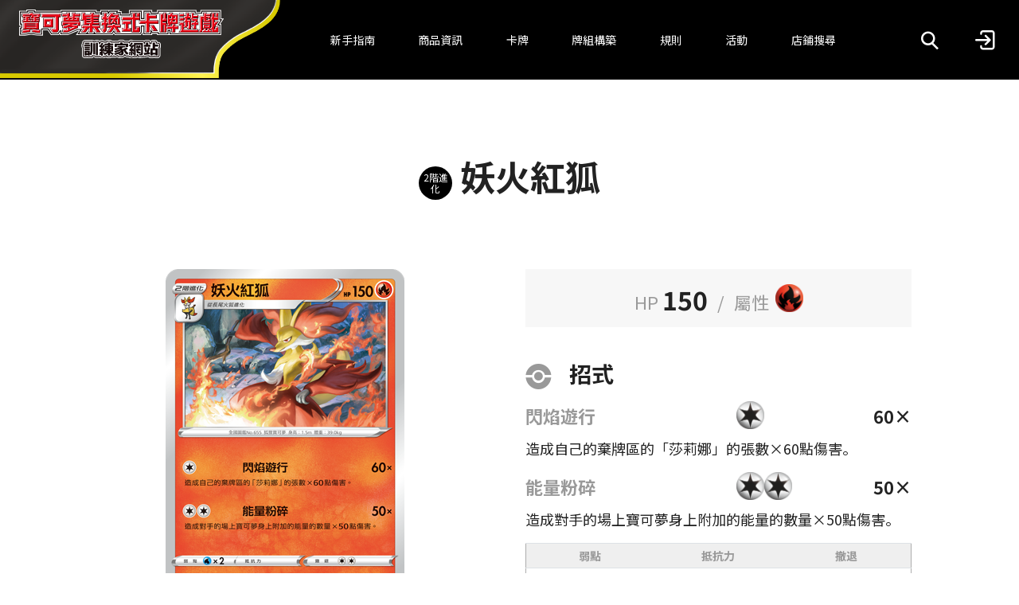

--- FILE ---
content_type: text/html; charset=UTF-8
request_url: https://asia.pokemon-card.com/tw/card-search/detail/6958/
body_size: 23085
content:
<!DOCTYPE html>
<html lang="zh-cmn-Hant-TW">
    <head>
        <script async src="https://www.googletagmanager.com/gtag/js?id=UA-207741180-1"></script>
        <script>
            window.dataLayer = window.dataLayer || []
            function gtag() {
                dataLayer.push(arguments)
            }
            gtag('js', new Date())
            gtag('config', 'UA-207741180-1')
            gtag('config', 'G-37BZT5HRQK')
        </script>
        <script>(function(w,d,s,l,i){w[l]=w[l]||[];w[l].push({'gtm.start':
        new Date().getTime(),event:'gtm.js'});var f=d.getElementsByTagName(s)[0],
        j=d.createElement(s),dl=l!='dataLayer'?'&l='+l:'';j.async=true;j.src=
        'https://www.googletagmanager.com/gtm.js?id='+i+dl;f.parentNode.insertBefore(j,f);
        })(window,document,'script','dataLayer','GTM-MHWCRQD');</script>
        <meta charset="UTF-8">
        <meta name="viewport" content="width=device-width, initial-scale=1.0">
        <title>妖火紅狐 | 訓練家網站</title>
        <link rel="preconnect" href="https://fonts.gstatic.com">
        <link href="https://fonts.googleapis.com/css2?family=Noto+Sans+JP:wght@400;700&display=swap" rel="stylesheet">

        <meta name="author" content="Pokémon">
                    <meta name="keyword" content="妖火紅狐,寶可夢集換式卡牌遊戲,寶可夢集,pokemon">
            <meta name="description" content="為您傳遞寶可夢集換式卡牌遊戲的規則・商品・活動資訊的官方網站之[妖火紅狐]頁面。">
        
                    <meta property="og:title" content="訓練家網站">
            <meta property="og:type" content="website">
            <meta property="og:url" content="http://asia.pokemon-card.com/tw/card-search/detail/6958/">
            <meta property="og:image" content="http://asia.pokemon-card.com/build/images/tw/ogp/ogp.png">
            <meta property="og:site_name" content="寶可夢集換式卡牌遊戲 訓練家網站">
                            <meta property="og:description" content="為您傳遞寶可夢集換式卡牌遊戲的規則・商品・活動資訊的官方網站之[妖火紅狐]頁面。">
                        <meta property="og:app_id" content="439325390737330">
                    <meta property="og:app_id" content="439325390737330">
                    <link rel="stylesheet" href="/build/vendors-node_modules_jquery-ui-timepicker-addon_dist_jquery-ui-timepicker-addon_min_css-node_-c3e24d.css"><link rel="stylesheet" href="/build/main.css">
                <script async src="https://tw-cdn.loycus.jp/script.min.js?whc=1731046888295"></script>
    </head>
    <body>
        <noscript><iframe src="https://www.googletagmanager.com/ns.html?id=GTM-MHWCRQD"
        height="0" width="0" style="display:none;visibility:hidden"></iframe></noscript>
        <header class="navigationHeader tw">
    <div class="logoArea">
        <a href="https://asia.pokemon-card.com/tw/">
            <img
                class="logo"
                src="/build/images/tw/header/logo.svg"
                alt="寶可夢集換式卡牌遊戲 訓練家網站"
            >
        </a>
    </div>
    <nav class="siteLinkBox">
        <ul class="siteLink">
            <li class="siteLinkItem forBeginners">
                <a href="https://asia.pokemon-card.com/tw/about/"><span>新手指南</span></a>
            </li>
            <li class="siteLinkItem">
                <a href="https://asia.pokemon-card.com/tw/products/">商品資訊</a>
            </li>
            <li class="siteLinkItem">
                <a href="https://asia.pokemon-card.com/tw/card-search">卡牌</a>
            </li>
            <li class="siteLinkItem">
                <a href="https://asia.pokemon-card.com/tw/deck/">牌組構築</a>
            </li>
            <li class="siteLinkItem">
                <a href="https://asia.pokemon-card.com/tw/rules/">規則</a>
            </li>
            <li class="siteLinkItem">
                <a id="eventLink" href="https://asia.pokemon-card.com/tw/event/">活動</a>
            </li>
            <li class="siteLinkItem">
                <a href="https://asia.pokemon-card.com/tw/shopmap/">店鋪搜尋</a>
            </li>
        </ul>
    </nav>
    <nav>
        <ul class="menu">
            <li class="menuItem">
                <button
                    class="modalOpen headerSearchButton"
                    data-target="#headerSearchModal"
                >
                    <span class="icon-search"></span>
                </button>
            </li>
            <li class="menuItem">
                <a href="/tw/mypage/">
                                        <img
                        src="/build/images/header/before_login.png"
                        alt="登入"
                    >
                                    </a>
            </li>
            <li class="siteLinkOpen">
                <button class="siteLinkOpenButton">
                    <span class="line"></span>
                    <span class="line"></span>
                    <span class="line"></span>
                </button>
            </li>
        </ul>
    </nav>
</header>


        <main class="content tw">
            
<div class="wrapper">
    <header>
        <h1 class="pageHeader cardDetail">
                        <span class="evolveMarker">
                2階進化
            </span>
                        妖火紅狐
        </h1>
    </header>
    <div class="cardDetailPage">
        <section class="imageColumn">
            <div class="cardImage">
                <img src="https://asia.pokemon-card.com/tw/card-img/tw00006958.png">
            </div>
        </section>

        <section class="cardInformationColumn">
                        <p class="mainInfomation">
                <span class="hitPoint">HP</span>
                <span class="number">150</span>
                <span class="slash">/</span>
                <span class="type">屬性</span>
                <img src="https://asia.pokemon-card.com/various_images/energy/Fire.png">            </p>
            
            <div class="skillInformation">
                <h3 class="commonHeader">
                                    招式
                                </h3>
                                <div class="skill">
                    <p class="skillHeader">
                        <span class="skillName">閃焰遊行</span>
                        <span class="skillCost">
                                                                                                                                                                                                            <img src="https://asia.pokemon-card.com/various_images/energy/Colorless.png">
                                    
                                                                                    </span>
                        <span class="skillDamage">60×</span>
                    </p>
                    <p class="skillEffect">
                        造成自己的棄牌區的「莎莉娜」的張數×60點傷害。
                    </p>
                </div>
                                <div class="skill">
                    <p class="skillHeader">
                        <span class="skillName">能量粉碎</span>
                        <span class="skillCost">
                                                                                                                                                                                                            <img src="https://asia.pokemon-card.com/various_images/energy/Colorless.png">
                                    
                                                                                                                                                                                                                                            <img src="https://asia.pokemon-card.com/various_images/energy/Colorless.png">
                                    
                                                                                    </span>
                        <span class="skillDamage">50×</span>
                    </p>
                    <p class="skillEffect">
                        造成對手的場上寶可夢身上附加的能量的數量×50點傷害。
                    </p>
                </div>
                            </div>
                        <div class="subInformation">
                <table>
                    <tbody>
                        <tr>
                            <th>弱點</th>
                            <th>抵抗力</th>
                            <th>撤退</th>
                        </tr>
                        <tr>
                            <td class="weakpoint">
                                                                                                <img src="https://asia.pokemon-card.com/various_images/energy/Water.png">
                                                                ×2
                                                            </td>
                            <td class="resist">
                                                                --
                                                            </td>
                            <td class="escape">
                                                                                                    <img src="https://asia.pokemon-card.com/various_images/energy/Colorless.png">
                                                                    <img src="https://asia.pokemon-card.com/various_images/energy/Colorless.png">
                                                                                            </td>
                        </tr>
                    </tbody>
                </table>
            </div>
                    </section>

        <section class="expansionColumn">
            <p>
                <span class="expansionSymbol">
                    <img src="https://asia.pokemon-card.com/tw/card-img/mark/S11aF@4x.png">
                </span>
                <span class="alpha">
                    F
                </span>
                                    <span class="collectorNumber">
                        018/068
                    </span>
                            </p>
        </section>

        <section class="extraInformationColumn">
                                    <div class="evolution">
                <h3 class="commonHeader">
                    進化
                </h3>
                <ul class="evolutionStep first">
                    <li class="step"><a href="http://asia.pokemon-card.com/tw/card-search/list/?keyword=火狐狸&searchType=evolve">火狐狸</a></li>
                                            <li><ul class="evolutionStep second">
                                                <li class="step"><a href="http://asia.pokemon-card.com/tw/card-search/list/?keyword=長尾火狐&searchType=evolve">長尾火狐</a></li>
                                                    <li><ul class="evolutionStep third">
                                                        <li class="step active"><a href="http://asia.pokemon-card.com/tw/card-search/list/?keyword=妖火紅狐&searchType=evolve">妖火紅狐</a></li>
                                                        </ul></li>
                                                                        </ul></li>
                                    </ul>
            </div>
                                                <div class="extraInformation">
                                                <h3>No.655 狐狸寶可夢</h3>
                                                <p class="size">
                                                        身高<span class="value">1.5</span>
                            <span class="slash">/</span>
                                                                                    體重<span class="value">39</span>
                                                    </p>
                                                <p class="discription">
                            能用超能力操控攝氏３０００度的火焰旋渦。用旋渦包圍敵人後將其燒盡。
                        </p>
                                            </div>
                            
                                    <div class="illustrator">
                <h3>繪師</h3>
                <a href="/tw/card-search/list/?illustratorName=Uta">Uta</a>
            </div>
                        
            <div class="qaLink">
                <a href="/tw/rules/search/?keyword=%E5%A6%96%E7%81%AB%E7%B4%85%E7%8B%90">此卡牌的Q&amp;A</a>
            </div>
        </section>

        <section class="expansionLinkColumn">
            <h3>收錄商品</h3>
            <a href="/tw/card-search/list/?expansionCodes=S11a">
                強化擴充包「白熱奧祕」
            </a>
        </section>

        <div class="buttonBlock">
            <button class="button leftArrow large secondary backButton">返回</button>
        </div>
    </div>
</div>

<nav class="breadcrumbs">
    <ol>
        <li class="top"><a href="https://asia.pokemon-card.com/tw/">TOP</a></li>
                        <li><a href="/tw/card-search/">卡牌</a></li>
                                <li><a href="/tw/card-search/list/">卡牌搜尋結果</a></li>
                                <li class="current">
            妖火紅狐
            
        </li>
                    </ol>
</nav>

<script src="/build/runtime.js" defer></script><script src="/build/vendors-node_modules_jquery_dist_jquery_js.js" defer></script><script src="/build/pages/cardDetail.js" defer></script>

        </main>

        <footer class="footer">
    <script>
        document.addEventListener('DOMContentLoaded', function() {
            let currentYear = Array.from(document.getElementsByClassName("current-year"))
            currentYear.forEach(function( value ) {
                value.innerText = new Date().getFullYear();
            });
        });
    </script>
    <div class="footerWrapper">
        <section class="contact">
            <a href="/tw/contact/">
                <button class="button arrow large contactButton">
                    Contact
                </button>
            </a>
        </section>
        <nav class="siteLink">
            <ul>
                <li class="siteLinkItem"><a href="https://asia.pokemon-card.com/tw/sitemap/">Site Map</a></li>
                <li class="siteLinkItem"><a href="https://asia.pokemon-card.com/tw/policy/">Term of Use</a></li>
                <li class="siteLinkItem"><a href="https://tw.portal-pokemon.com/privacypolicy/" target="_blank" rel="noopener">Privacy Notice</a></li>
            </ul>
        </nav>
        <nav class="outerSiteLink">
            <ul>
                <li class="siteLinkItem"><a href="https://asia.pokemon-card.com/">Pokémon Trading Card Game Website</a></li>
                <li class="siteLinkItem"><a href="https://tw.portal-pokemon.com" target="_blank" rel="noopener">The official Pokemon Website</a></li>
                <li class="siteLinkItem"><a href="https://pacs.portal-pokemon.com/2025-26/tw/?utm_source=tr-website&utm_medium=referral&utm_campaign=pacs-2025-26" target="_blank" rel="noopener">Pokémon Asia Championship Series WEB Site</a></li>
            </ul>
        </nav>
        <section class="note">
            <p>©<span class="current-year"></span> Pokémon. ©1995 - <span class="current-year"></span> Nintendo/Creatures Inc./GAME FREAK inc.</p>
            <p>TM, Ⓡ, and character names are trademarks of Nintendo.</p>
        </section>
    </div>
</footer>

        <div id="headerSearchModal" class="modal headerSearchModal">
    <div class="modalWrapper">
        <div class="modalWindow">
            <div class="close">
                <button class="closeButton" type="button">close</button>
            </div>
            <div class="headerWrapper">
                <div class="spClose"></div>
            </div>
            <div class="modalBody">
                <div class="headerSearch-tabs">
                    <button data-tabname="tabContentCard" class="tabButton card selected">卡牌</button>
                    <button data-tabname="tabContentQA" class="tabButton qa">Q&A</button>
                </div>
                <div class="headerSearch-content">
                    <div id="tabContentCard" class="tabContent tabContentCard show">
                        <form action="/tw/card-search/list/" method="POST">
                            <div class="searchBox">
                                <div class="keywordButton">
                                    <div class="keyword">
                                        <input type="text" id="header_keyword" name="keyword" placeholder="關鍵字篩選">
                                    </div>
                                    <button class="button search searchButton">搜尋</button>
                                </div>
                                <div class="cardTypeSelector">
                                    <h5 class="cardTypeLabel">卡牌種類</h5>
                                    <div class="cardTypes">
                                        <div class="inputInline">
                                            <input class="cardTypeOption" id="headerCardTypeAll" type="radio" name="cardType" value="all" checked>
                                            <label for="headerCardTypeAll" class="radio">
                                                全部
                                            </label>
                                                                                        <input class="cardTypeOption" id="header_Pokemon" type="radio" name="cardType" value="1">
                                            <label for="header_Pokemon" class="radio">
                                                寶可夢卡
                                            </label>
                                                                                        <input class="cardTypeOption" id="header_Trainers" type="radio" name="cardType" value="2">
                                            <label for="header_Trainers" class="radio">
                                                訓練家卡
                                            </label>
                                                                                        <input class="cardTypeOption" id="header_Energy" type="radio" name="cardType" value="3">
                                            <label for="header_Energy" class="radio">
                                                能量卡
                                            </label>
                                                                                    </div>
                                    </div>
                                </div>
                                <div class="spSearchButton">
                                    <button class="button search searchButton">搜尋</button>
                                </div>
                            </div>
                        </form>
                    </div>
                    <div id="tabContentQA" class="tabContent tabContentQA">
                        <form action="/tw/rules/search/" method="POST">
                            <div class="searchBox">
                                <div class="keywordButton">
                                    <div class="keyword">
                                        <input type="text" id="header_qa_keyword" name="keyword" placeholder="關鍵字篩選">
                                    </div>
                                    <button class="button search searchButton">搜尋</button>
                                </div>
                                <div class="regulationSelector">
                                    <h5 class="regulationLabel">賽制</h5>
                                    <div class="regulations">
                                        <div class="inputInline">
                                            <input id="headerRegulationAll" type="radio" name="regulation" value="all" checked>
                                            <label for="headerRegulationAll" class="regulation radio">
                                                全部
                                            </label>
                                                                                        <input id="header_regulationStandard" type="radio" name="regulation" value="1" >
                                            <label for="header_regulationStandard" class="regulation radio">
                                                標準
                                            </label>
                                                                                        <input id="header_regulationWide" type="radio" name="regulation" value="2" >
                                            <label for="header_regulationWide" class="regulation radio">
                                                開放
                                            </label>
                                                                                        <input id="header_regulationOthers" type="radio" name="regulation" value="3" >
                                            <label for="header_regulationOthers" class="regulation radio">
                                                其他
                                            </label>
                                                                                    </div>
                                    </div>
                                </div>
                                <div class="spSearchButton">
                                    <button class="button search searchButton">搜尋</button>
                                </div>
                            </div>
                        </form>
                    </div>
                </div>
            </div>
            <div class="bottomClose">
                <button class="bottomCloseButton button secondary" type="button">關閉</button>
            </div>
        </div>
    </div>
</div>
        <button id="toTopButton" type="button" class="button toTopButton"></button>


                    <script src="/build/vendors-node_modules_core-js_internals_export_js-node_modules_core-js_internals_object-keys_js.js" defer></script><script src="/build/vendors-node_modules_core-js_modules_es_array_find_js-node_modules_core-js_modules_es_object_-823ffa.js" defer></script><script src="/build/vendors-node_modules_core-js_modules_es_array_concat_js-node_modules_core-js_modules_es_array-9a1f35.js" defer></script><script src="/build/vendors-node_modules_jquery-ui-timepicker-addon_dist_jquery-ui-timepicker-addon_min_js-node_m-cc9136.js" defer></script><script src="/build/app.js" defer></script>
                    </body>
</html>


--- FILE ---
content_type: text/css
request_url: https://asia.pokemon-card.com/build/vendors-node_modules_jquery-ui-timepicker-addon_dist_jquery-ui-timepicker-addon_min_css-node_-c3e24d.css
body_size: 151898
content:
/*!************************************************************************************************************************************!*\
  !*** css ./node_modules/css-loader/dist/cjs.js??ruleSet[1].rules[4].oneOf[1].use[1]!./node_modules/jquery-ui/themes/base/core.css ***!
  \************************************************************************************************************************************/
/*!
 * jQuery UI CSS Framework 1.13.2
 * http://jqueryui.com
 *
 * Copyright jQuery Foundation and other contributors
 * Released under the MIT license.
 * http://jquery.org/license
 *
 * http://api.jqueryui.com/category/theming/
 */

/* Layout helpers
----------------------------------*/
.ui-helper-hidden {
	display: none;
}
.ui-helper-hidden-accessible {
	border: 0;
	clip: rect(0 0 0 0);
	height: 1px;
	margin: -1px;
	overflow: hidden;
	padding: 0;
	position: absolute;
	width: 1px;
}
.ui-helper-reset {
	margin: 0;
	padding: 0;
	border: 0;
	outline: 0;
	line-height: 1.3;
	text-decoration: none;
	font-size: 100%;
	list-style: none;
}
.ui-helper-clearfix:before,
.ui-helper-clearfix:after {
	content: "";
	display: table;
	border-collapse: collapse;
}
.ui-helper-clearfix:after {
	clear: both;
}
.ui-helper-zfix {
	width: 100%;
	height: 100%;
	top: 0;
	left: 0;
	position: absolute;
	opacity: 0;
	-ms-filter: "alpha(opacity=0)"; /* support: IE8 */
}

.ui-front {
	z-index: 100;
}


/* Interaction Cues
----------------------------------*/
.ui-state-disabled {
	cursor: default !important;
	pointer-events: none;
}


/* Icons
----------------------------------*/
.ui-icon {
	display: inline-block;
	vertical-align: middle;
	margin-top: -.25em;
	position: relative;
	text-indent: -99999px;
	overflow: hidden;
	background-repeat: no-repeat;
}

.ui-widget-icon-block {
	left: 50%;
	margin-left: -8px;
	display: block;
}

/* Misc visuals
----------------------------------*/

/* Overlays */
.ui-widget-overlay {
	position: fixed;
	top: 0;
	left: 0;
	width: 100%;
	height: 100%;
}

/*!*****************************************************************************************************************************************!*\
  !*** css ./node_modules/css-loader/dist/cjs.js??ruleSet[1].rules[4].oneOf[1].use[1]!./node_modules/jquery-ui/themes/base/accordion.css ***!
  \*****************************************************************************************************************************************/
/*!
 * jQuery UI Accordion 1.13.2
 * http://jqueryui.com
 *
 * Copyright jQuery Foundation and other contributors
 * Released under the MIT license.
 * http://jquery.org/license
 *
 * http://api.jqueryui.com/accordion/#theming
 */
.ui-accordion .ui-accordion-header {
	display: block;
	cursor: pointer;
	position: relative;
	margin: 2px 0 0 0;
	padding: .5em .5em .5em .7em;
	font-size: 100%;
}
.ui-accordion .ui-accordion-content {
	padding: 1em 2.2em;
	border-top: 0;
	overflow: auto;
}

/*!********************************************************************************************************************************************!*\
  !*** css ./node_modules/css-loader/dist/cjs.js??ruleSet[1].rules[4].oneOf[1].use[1]!./node_modules/jquery-ui/themes/base/autocomplete.css ***!
  \********************************************************************************************************************************************/
/*!
 * jQuery UI Autocomplete 1.13.2
 * http://jqueryui.com
 *
 * Copyright jQuery Foundation and other contributors
 * Released under the MIT license.
 * http://jquery.org/license
 *
 * http://api.jqueryui.com/autocomplete/#theming
 */
.ui-autocomplete {
	position: absolute;
	top: 0;
	left: 0;
	cursor: default;
}

/*!**************************************************************************************************************************************!*\
  !*** css ./node_modules/css-loader/dist/cjs.js??ruleSet[1].rules[4].oneOf[1].use[1]!./node_modules/jquery-ui/themes/base/button.css ***!
  \**************************************************************************************************************************************/
/*!
 * jQuery UI Button 1.13.2
 * http://jqueryui.com
 *
 * Copyright jQuery Foundation and other contributors
 * Released under the MIT license.
 * http://jquery.org/license
 *
 * http://api.jqueryui.com/button/#theming
 */
.ui-button {
	padding: .4em 1em;
	display: inline-block;
	position: relative;
	line-height: normal;
	margin-right: .1em;
	cursor: pointer;
	vertical-align: middle;
	text-align: center;
	-webkit-user-select: none;
	-moz-user-select: none;
	-ms-user-select: none;
	user-select: none;

	/* Support: IE <= 11 */
	overflow: visible;
}

.ui-button,
.ui-button:link,
.ui-button:visited,
.ui-button:hover,
.ui-button:active {
	text-decoration: none;
}

/* to make room for the icon, a width needs to be set here */
.ui-button-icon-only {
	width: 2em;
	box-sizing: border-box;
	text-indent: -9999px;
	white-space: nowrap;
}

/* no icon support for input elements */
input.ui-button.ui-button-icon-only {
	text-indent: 0;
}

/* button icon element(s) */
.ui-button-icon-only .ui-icon {
	position: absolute;
	top: 50%;
	left: 50%;
	margin-top: -8px;
	margin-left: -8px;
}

.ui-button.ui-icon-notext .ui-icon {
	padding: 0;
	width: 2.1em;
	height: 2.1em;
	text-indent: -9999px;
	white-space: nowrap;

}

input.ui-button.ui-icon-notext .ui-icon {
	width: auto;
	height: auto;
	text-indent: 0;
	white-space: normal;
	padding: .4em 1em;
}

/* workarounds */
/* Support: Firefox 5 - 40 */
input.ui-button::-moz-focus-inner,
button.ui-button::-moz-focus-inner {
	border: 0;
	padding: 0;
}

/*!*********************************************************************************************************************************************!*\
  !*** css ./node_modules/css-loader/dist/cjs.js??ruleSet[1].rules[4].oneOf[1].use[1]!./node_modules/jquery-ui/themes/base/checkboxradio.css ***!
  \*********************************************************************************************************************************************/
/*!
 * jQuery UI Checkboxradio 1.13.2
 * http://jqueryui.com
 *
 * Copyright jQuery Foundation and other contributors
 * Released under the MIT license.
 * http://jquery.org/license
 *
 * http://api.jqueryui.com/checkboxradio/#theming
 */

.ui-checkboxradio-label .ui-icon-background {
	box-shadow: inset 1px 1px 1px #ccc;
	border-radius: .12em;
	border: none;
}
.ui-checkboxradio-radio-label .ui-icon-background {
	width: 16px;
	height: 16px;
	border-radius: 1em;
	overflow: visible;
	border: none;
}
.ui-checkboxradio-radio-label.ui-checkboxradio-checked .ui-icon,
.ui-checkboxradio-radio-label.ui-checkboxradio-checked:hover .ui-icon {
	background-image: none;
	width: 8px;
	height: 8px;
	border-width: 4px;
	border-style: solid;
}
.ui-checkboxradio-disabled {
	pointer-events: none;
}

/*!********************************************************************************************************************************************!*\
  !*** css ./node_modules/css-loader/dist/cjs.js??ruleSet[1].rules[4].oneOf[1].use[1]!./node_modules/jquery-ui/themes/base/controlgroup.css ***!
  \********************************************************************************************************************************************/
/*!
 * jQuery UI Controlgroup 1.13.2
 * http://jqueryui.com
 *
 * Copyright jQuery Foundation and other contributors
 * Released under the MIT license.
 * http://jquery.org/license
 *
 * http://api.jqueryui.com/controlgroup/#theming
 */

.ui-controlgroup {
	vertical-align: middle;
	display: inline-block;
}
.ui-controlgroup > .ui-controlgroup-item {
	float: left;
	margin-left: 0;
	margin-right: 0;
}
.ui-controlgroup > .ui-controlgroup-item:focus,
.ui-controlgroup > .ui-controlgroup-item.ui-visual-focus {
	z-index: 9999;
}
.ui-controlgroup-vertical > .ui-controlgroup-item {
	display: block;
	float: none;
	width: 100%;
	margin-top: 0;
	margin-bottom: 0;
	text-align: left;
}
.ui-controlgroup-vertical .ui-controlgroup-item {
	box-sizing: border-box;
}
.ui-controlgroup .ui-controlgroup-label {
	padding: .4em 1em;
}
.ui-controlgroup .ui-controlgroup-label span {
	font-size: 80%;
}
.ui-controlgroup-horizontal .ui-controlgroup-label + .ui-controlgroup-item {
	border-left: none;
}
.ui-controlgroup-vertical .ui-controlgroup-label + .ui-controlgroup-item {
	border-top: none;
}
.ui-controlgroup-horizontal .ui-controlgroup-label.ui-widget-content {
	border-right: none;
}
.ui-controlgroup-vertical .ui-controlgroup-label.ui-widget-content {
	border-bottom: none;
}

/* Spinner specific style fixes */
.ui-controlgroup-vertical .ui-spinner-input {

	/* Support: IE8 only, Android < 4.4 only */
	width: 75%;
	width: calc( 100% - 2.4em );
}
.ui-controlgroup-vertical .ui-spinner .ui-spinner-up {
	border-top-style: solid;
}


/*!******************************************************************************************************************************************!*\
  !*** css ./node_modules/css-loader/dist/cjs.js??ruleSet[1].rules[4].oneOf[1].use[1]!./node_modules/jquery-ui/themes/base/datepicker.css ***!
  \******************************************************************************************************************************************/
/*!
 * jQuery UI Datepicker 1.13.2
 * http://jqueryui.com
 *
 * Copyright jQuery Foundation and other contributors
 * Released under the MIT license.
 * http://jquery.org/license
 *
 * http://api.jqueryui.com/datepicker/#theming
 */
.ui-datepicker {
	width: 17em;
	padding: .2em .2em 0;
	display: none;
}
.ui-datepicker .ui-datepicker-header {
	position: relative;
	padding: .2em 0;
}
.ui-datepicker .ui-datepicker-prev,
.ui-datepicker .ui-datepicker-next {
	position: absolute;
	top: 2px;
	width: 1.8em;
	height: 1.8em;
}
.ui-datepicker .ui-datepicker-prev-hover,
.ui-datepicker .ui-datepicker-next-hover {
	top: 1px;
}
.ui-datepicker .ui-datepicker-prev {
	left: 2px;
}
.ui-datepicker .ui-datepicker-next {
	right: 2px;
}
.ui-datepicker .ui-datepicker-prev-hover {
	left: 1px;
}
.ui-datepicker .ui-datepicker-next-hover {
	right: 1px;
}
.ui-datepicker .ui-datepicker-prev span,
.ui-datepicker .ui-datepicker-next span {
	display: block;
	position: absolute;
	left: 50%;
	margin-left: -8px;
	top: 50%;
	margin-top: -8px;
}
.ui-datepicker .ui-datepicker-title {
	margin: 0 2.3em;
	line-height: 1.8em;
	text-align: center;
}
.ui-datepicker .ui-datepicker-title select {
	font-size: 1em;
	margin: 1px 0;
}
.ui-datepicker select.ui-datepicker-month,
.ui-datepicker select.ui-datepicker-year {
	width: 45%;
}
.ui-datepicker table {
	width: 100%;
	font-size: .9em;
	border-collapse: collapse;
	margin: 0 0 .4em;
}
.ui-datepicker th {
	padding: .7em .3em;
	text-align: center;
	font-weight: bold;
	border: 0;
}
.ui-datepicker td {
	border: 0;
	padding: 1px;
}
.ui-datepicker td span,
.ui-datepicker td a {
	display: block;
	padding: .2em;
	text-align: right;
	text-decoration: none;
}
.ui-datepicker .ui-datepicker-buttonpane {
	background-image: none;
	margin: .7em 0 0 0;
	padding: 0 .2em;
	border-left: 0;
	border-right: 0;
	border-bottom: 0;
}
.ui-datepicker .ui-datepicker-buttonpane button {
	float: right;
	margin: .5em .2em .4em;
	cursor: pointer;
	padding: .2em .6em .3em .6em;
	width: auto;
	overflow: visible;
}
.ui-datepicker .ui-datepicker-buttonpane button.ui-datepicker-current {
	float: left;
}

/* with multiple calendars */
.ui-datepicker.ui-datepicker-multi {
	width: auto;
}
.ui-datepicker-multi .ui-datepicker-group {
	float: left;
}
.ui-datepicker-multi .ui-datepicker-group table {
	width: 95%;
	margin: 0 auto .4em;
}
.ui-datepicker-multi-2 .ui-datepicker-group {
	width: 50%;
}
.ui-datepicker-multi-3 .ui-datepicker-group {
	width: 33.3%;
}
.ui-datepicker-multi-4 .ui-datepicker-group {
	width: 25%;
}
.ui-datepicker-multi .ui-datepicker-group-last .ui-datepicker-header,
.ui-datepicker-multi .ui-datepicker-group-middle .ui-datepicker-header {
	border-left-width: 0;
}
.ui-datepicker-multi .ui-datepicker-buttonpane {
	clear: left;
}
.ui-datepicker-row-break {
	clear: both;
	width: 100%;
	font-size: 0;
}

/* RTL support */
.ui-datepicker-rtl {
	direction: rtl;
}
.ui-datepicker-rtl .ui-datepicker-prev {
	right: 2px;
	left: auto;
}
.ui-datepicker-rtl .ui-datepicker-next {
	left: 2px;
	right: auto;
}
.ui-datepicker-rtl .ui-datepicker-prev:hover {
	right: 1px;
	left: auto;
}
.ui-datepicker-rtl .ui-datepicker-next:hover {
	left: 1px;
	right: auto;
}
.ui-datepicker-rtl .ui-datepicker-buttonpane {
	clear: right;
}
.ui-datepicker-rtl .ui-datepicker-buttonpane button {
	float: left;
}
.ui-datepicker-rtl .ui-datepicker-buttonpane button.ui-datepicker-current,
.ui-datepicker-rtl .ui-datepicker-group {
	float: right;
}
.ui-datepicker-rtl .ui-datepicker-group-last .ui-datepicker-header,
.ui-datepicker-rtl .ui-datepicker-group-middle .ui-datepicker-header {
	border-right-width: 0;
	border-left-width: 1px;
}

/* Icons */
.ui-datepicker .ui-icon {
	display: block;
	text-indent: -99999px;
	overflow: hidden;
	background-repeat: no-repeat;
	left: .5em;
	top: .3em;
}

/*!**************************************************************************************************************************************!*\
  !*** css ./node_modules/css-loader/dist/cjs.js??ruleSet[1].rules[4].oneOf[1].use[1]!./node_modules/jquery-ui/themes/base/dialog.css ***!
  \**************************************************************************************************************************************/
/*!
 * jQuery UI Dialog 1.13.2
 * http://jqueryui.com
 *
 * Copyright jQuery Foundation and other contributors
 * Released under the MIT license.
 * http://jquery.org/license
 *
 * http://api.jqueryui.com/dialog/#theming
 */
.ui-dialog {
	position: absolute;
	top: 0;
	left: 0;
	padding: .2em;
	outline: 0;
}
.ui-dialog .ui-dialog-titlebar {
	padding: .4em 1em;
	position: relative;
}
.ui-dialog .ui-dialog-title {
	float: left;
	margin: .1em 0;
	white-space: nowrap;
	width: 90%;
	overflow: hidden;
	text-overflow: ellipsis;
}
.ui-dialog .ui-dialog-titlebar-close {
	position: absolute;
	right: .3em;
	top: 50%;
	width: 20px;
	margin: -10px 0 0 0;
	padding: 1px;
	height: 20px;
}
.ui-dialog .ui-dialog-content {
	position: relative;
	border: 0;
	padding: .5em 1em;
	background: none;
	overflow: auto;
}
.ui-dialog .ui-dialog-buttonpane {
	text-align: left;
	border-width: 1px 0 0 0;
	background-image: none;
	margin-top: .5em;
	padding: .3em 1em .5em .4em;
}
.ui-dialog .ui-dialog-buttonpane .ui-dialog-buttonset {
	float: right;
}
.ui-dialog .ui-dialog-buttonpane button {
	margin: .5em .4em .5em 0;
	cursor: pointer;
}
.ui-dialog .ui-resizable-n {
	height: 2px;
	top: 0;
}
.ui-dialog .ui-resizable-e {
	width: 2px;
	right: 0;
}
.ui-dialog .ui-resizable-s {
	height: 2px;
	bottom: 0;
}
.ui-dialog .ui-resizable-w {
	width: 2px;
	left: 0;
}
.ui-dialog .ui-resizable-se,
.ui-dialog .ui-resizable-sw,
.ui-dialog .ui-resizable-ne,
.ui-dialog .ui-resizable-nw {
	width: 7px;
	height: 7px;
}
.ui-dialog .ui-resizable-se {
	right: 0;
	bottom: 0;
}
.ui-dialog .ui-resizable-sw {
	left: 0;
	bottom: 0;
}
.ui-dialog .ui-resizable-ne {
	right: 0;
	top: 0;
}
.ui-dialog .ui-resizable-nw {
	left: 0;
	top: 0;
}
.ui-draggable .ui-dialog-titlebar {
	cursor: move;
}

/*!*****************************************************************************************************************************************!*\
  !*** css ./node_modules/css-loader/dist/cjs.js??ruleSet[1].rules[4].oneOf[1].use[1]!./node_modules/jquery-ui/themes/base/draggable.css ***!
  \*****************************************************************************************************************************************/
/*!
 * jQuery UI Draggable 1.13.2
 * http://jqueryui.com
 *
 * Copyright jQuery Foundation and other contributors
 * Released under the MIT license.
 * http://jquery.org/license
 */
.ui-draggable-handle {
	-ms-touch-action: none;
	touch-action: none;
}

/*!************************************************************************************************************************************!*\
  !*** css ./node_modules/css-loader/dist/cjs.js??ruleSet[1].rules[4].oneOf[1].use[1]!./node_modules/jquery-ui/themes/base/menu.css ***!
  \************************************************************************************************************************************/
/*!
 * jQuery UI Menu 1.13.2
 * http://jqueryui.com
 *
 * Copyright jQuery Foundation and other contributors
 * Released under the MIT license.
 * http://jquery.org/license
 *
 * http://api.jqueryui.com/menu/#theming
 */
.ui-menu {
	list-style: none;
	padding: 0;
	margin: 0;
	display: block;
	outline: 0;
}
.ui-menu .ui-menu {
	position: absolute;
}
.ui-menu .ui-menu-item {
	margin: 0;
	cursor: pointer;
	/* support: IE10, see #8844 */
	list-style-image: url([data-uri]);
}
.ui-menu .ui-menu-item-wrapper {
	position: relative;
	padding: 3px 1em 3px .4em;
}
.ui-menu .ui-menu-divider {
	margin: 5px 0;
	height: 0;
	font-size: 0;
	line-height: 0;
	border-width: 1px 0 0 0;
}
.ui-menu .ui-state-focus,
.ui-menu .ui-state-active {
	margin: -1px;
}

/* icon support */
.ui-menu-icons {
	position: relative;
}
.ui-menu-icons .ui-menu-item-wrapper {
	padding-left: 2em;
}

/* left-aligned */
.ui-menu .ui-icon {
	position: absolute;
	top: 0;
	bottom: 0;
	left: .2em;
	margin: auto 0;
}

/* right-aligned */
.ui-menu .ui-menu-icon {
	left: auto;
	right: 0;
}

/*!*******************************************************************************************************************************************!*\
  !*** css ./node_modules/css-loader/dist/cjs.js??ruleSet[1].rules[4].oneOf[1].use[1]!./node_modules/jquery-ui/themes/base/progressbar.css ***!
  \*******************************************************************************************************************************************/
/*!
 * jQuery UI Progressbar 1.13.2
 * http://jqueryui.com
 *
 * Copyright jQuery Foundation and other contributors
 * Released under the MIT license.
 * http://jquery.org/license
 *
 * http://api.jqueryui.com/progressbar/#theming
 */
.ui-progressbar {
	height: 2em;
	text-align: left;
	overflow: hidden;
}
.ui-progressbar .ui-progressbar-value {
	margin: -1px;
	height: 100%;
}
.ui-progressbar .ui-progressbar-overlay {
	background: url([data-uri]);
	height: 100%;
	-ms-filter: "alpha(opacity=25)"; /* support: IE8 */
	opacity: 0.25;
}
.ui-progressbar-indeterminate .ui-progressbar-value {
	background-image: none;
}

/*!*****************************************************************************************************************************************!*\
  !*** css ./node_modules/css-loader/dist/cjs.js??ruleSet[1].rules[4].oneOf[1].use[1]!./node_modules/jquery-ui/themes/base/resizable.css ***!
  \*****************************************************************************************************************************************/
/*!
 * jQuery UI Resizable 1.13.2
 * http://jqueryui.com
 *
 * Copyright jQuery Foundation and other contributors
 * Released under the MIT license.
 * http://jquery.org/license
 */
.ui-resizable {
	position: relative;
}
.ui-resizable-handle {
	position: absolute;
	font-size: 0.1px;
	display: block;
	-ms-touch-action: none;
	touch-action: none;
}
.ui-resizable-disabled .ui-resizable-handle,
.ui-resizable-autohide .ui-resizable-handle {
	display: none;
}
.ui-resizable-n {
	cursor: n-resize;
	height: 7px;
	width: 100%;
	top: -5px;
	left: 0;
}
.ui-resizable-s {
	cursor: s-resize;
	height: 7px;
	width: 100%;
	bottom: -5px;
	left: 0;
}
.ui-resizable-e {
	cursor: e-resize;
	width: 7px;
	right: -5px;
	top: 0;
	height: 100%;
}
.ui-resizable-w {
	cursor: w-resize;
	width: 7px;
	left: -5px;
	top: 0;
	height: 100%;
}
.ui-resizable-se {
	cursor: se-resize;
	width: 12px;
	height: 12px;
	right: 1px;
	bottom: 1px;
}
.ui-resizable-sw {
	cursor: sw-resize;
	width: 9px;
	height: 9px;
	left: -5px;
	bottom: -5px;
}
.ui-resizable-nw {
	cursor: nw-resize;
	width: 9px;
	height: 9px;
	left: -5px;
	top: -5px;
}
.ui-resizable-ne {
	cursor: ne-resize;
	width: 9px;
	height: 9px;
	right: -5px;
	top: -5px;
}

/*!******************************************************************************************************************************************!*\
  !*** css ./node_modules/css-loader/dist/cjs.js??ruleSet[1].rules[4].oneOf[1].use[1]!./node_modules/jquery-ui/themes/base/selectable.css ***!
  \******************************************************************************************************************************************/
/*!
 * jQuery UI Selectable 1.13.2
 * http://jqueryui.com
 *
 * Copyright jQuery Foundation and other contributors
 * Released under the MIT license.
 * http://jquery.org/license
 */
.ui-selectable {
	-ms-touch-action: none;
	touch-action: none;
}
.ui-selectable-helper {
	position: absolute;
	z-index: 100;
	border: 1px dotted black;
}

/*!******************************************************************************************************************************************!*\
  !*** css ./node_modules/css-loader/dist/cjs.js??ruleSet[1].rules[4].oneOf[1].use[1]!./node_modules/jquery-ui/themes/base/selectmenu.css ***!
  \******************************************************************************************************************************************/
/*!
 * jQuery UI Selectmenu 1.13.2
 * http://jqueryui.com
 *
 * Copyright jQuery Foundation and other contributors
 * Released under the MIT license.
 * http://jquery.org/license
 *
 * http://api.jqueryui.com/selectmenu/#theming
 */
.ui-selectmenu-menu {
	padding: 0;
	margin: 0;
	position: absolute;
	top: 0;
	left: 0;
	display: none;
}
.ui-selectmenu-menu .ui-menu {
	overflow: auto;
	overflow-x: hidden;
	padding-bottom: 1px;
}
.ui-selectmenu-menu .ui-menu .ui-selectmenu-optgroup {
	font-size: 1em;
	font-weight: bold;
	line-height: 1.5;
	padding: 2px 0.4em;
	margin: 0.5em 0 0 0;
	height: auto;
	border: 0;
}
.ui-selectmenu-open {
	display: block;
}
.ui-selectmenu-text {
	display: block;
	margin-right: 20px;
	overflow: hidden;
	text-overflow: ellipsis;
}
.ui-selectmenu-button.ui-button {
	text-align: left;
	white-space: nowrap;
	width: 14em;
}
.ui-selectmenu-icon.ui-icon {
	float: right;
	margin-top: 0;
}

/*!****************************************************************************************************************************************!*\
  !*** css ./node_modules/css-loader/dist/cjs.js??ruleSet[1].rules[4].oneOf[1].use[1]!./node_modules/jquery-ui/themes/base/sortable.css ***!
  \****************************************************************************************************************************************/
/*!
 * jQuery UI Sortable 1.13.2
 * http://jqueryui.com
 *
 * Copyright jQuery Foundation and other contributors
 * Released under the MIT license.
 * http://jquery.org/license
 */
.ui-sortable-handle {
	-ms-touch-action: none;
	touch-action: none;
}

/*!**************************************************************************************************************************************!*\
  !*** css ./node_modules/css-loader/dist/cjs.js??ruleSet[1].rules[4].oneOf[1].use[1]!./node_modules/jquery-ui/themes/base/slider.css ***!
  \**************************************************************************************************************************************/
/*!
 * jQuery UI Slider 1.13.2
 * http://jqueryui.com
 *
 * Copyright jQuery Foundation and other contributors
 * Released under the MIT license.
 * http://jquery.org/license
 *
 * http://api.jqueryui.com/slider/#theming
 */
.ui-slider {
	position: relative;
	text-align: left;
}
.ui-slider .ui-slider-handle {
	position: absolute;
	z-index: 2;
	width: 1.2em;
	height: 1.2em;
	cursor: pointer;
	-ms-touch-action: none;
	touch-action: none;
}
.ui-slider .ui-slider-range {
	position: absolute;
	z-index: 1;
	font-size: .7em;
	display: block;
	border: 0;
	background-position: 0 0;
}

/* support: IE8 - See #6727 */
.ui-slider.ui-state-disabled .ui-slider-handle,
.ui-slider.ui-state-disabled .ui-slider-range {
	filter: inherit;
}

.ui-slider-horizontal {
	height: .8em;
}
.ui-slider-horizontal .ui-slider-handle {
	top: -.3em;
	margin-left: -.6em;
}
.ui-slider-horizontal .ui-slider-range {
	top: 0;
	height: 100%;
}
.ui-slider-horizontal .ui-slider-range-min {
	left: 0;
}
.ui-slider-horizontal .ui-slider-range-max {
	right: 0;
}

.ui-slider-vertical {
	width: .8em;
	height: 100px;
}
.ui-slider-vertical .ui-slider-handle {
	left: -.3em;
	margin-left: 0;
	margin-bottom: -.6em;
}
.ui-slider-vertical .ui-slider-range {
	left: 0;
	width: 100%;
}
.ui-slider-vertical .ui-slider-range-min {
	bottom: 0;
}
.ui-slider-vertical .ui-slider-range-max {
	top: 0;
}

/*!***************************************************************************************************************************************!*\
  !*** css ./node_modules/css-loader/dist/cjs.js??ruleSet[1].rules[4].oneOf[1].use[1]!./node_modules/jquery-ui/themes/base/spinner.css ***!
  \***************************************************************************************************************************************/
/*!
 * jQuery UI Spinner 1.13.2
 * http://jqueryui.com
 *
 * Copyright jQuery Foundation and other contributors
 * Released under the MIT license.
 * http://jquery.org/license
 *
 * http://api.jqueryui.com/spinner/#theming
 */
.ui-spinner {
	position: relative;
	display: inline-block;
	overflow: hidden;
	padding: 0;
	vertical-align: middle;
}
.ui-spinner-input {
	border: none;
	background: none;
	color: inherit;
	padding: .222em 0;
	margin: .2em 0;
	vertical-align: middle;
	margin-left: .4em;
	margin-right: 2em;
}
.ui-spinner-button {
	width: 1.6em;
	height: 50%;
	font-size: .5em;
	padding: 0;
	margin: 0;
	text-align: center;
	position: absolute;
	cursor: default;
	display: block;
	overflow: hidden;
	right: 0;
}
/* more specificity required here to override default borders */
.ui-spinner a.ui-spinner-button {
	border-top-style: none;
	border-bottom-style: none;
	border-right-style: none;
}
.ui-spinner-up {
	top: 0;
}
.ui-spinner-down {
	bottom: 0;
}

/*!************************************************************************************************************************************!*\
  !*** css ./node_modules/css-loader/dist/cjs.js??ruleSet[1].rules[4].oneOf[1].use[1]!./node_modules/jquery-ui/themes/base/tabs.css ***!
  \************************************************************************************************************************************/
/*!
 * jQuery UI Tabs 1.13.2
 * http://jqueryui.com
 *
 * Copyright jQuery Foundation and other contributors
 * Released under the MIT license.
 * http://jquery.org/license
 *
 * http://api.jqueryui.com/tabs/#theming
 */
.ui-tabs {
	position: relative;/* position: relative prevents IE scroll bug (element with position: relative inside container with overflow: auto appear as "fixed") */
	padding: .2em;
}
.ui-tabs .ui-tabs-nav {
	margin: 0;
	padding: .2em .2em 0;
}
.ui-tabs .ui-tabs-nav li {
	list-style: none;
	float: left;
	position: relative;
	top: 0;
	margin: 1px .2em 0 0;
	border-bottom-width: 0;
	padding: 0;
	white-space: nowrap;
}
.ui-tabs .ui-tabs-nav .ui-tabs-anchor {
	float: left;
	padding: .5em 1em;
	text-decoration: none;
}
.ui-tabs .ui-tabs-nav li.ui-tabs-active {
	margin-bottom: -1px;
	padding-bottom: 1px;
}
.ui-tabs .ui-tabs-nav li.ui-tabs-active .ui-tabs-anchor,
.ui-tabs .ui-tabs-nav li.ui-state-disabled .ui-tabs-anchor,
.ui-tabs .ui-tabs-nav li.ui-tabs-loading .ui-tabs-anchor {
	cursor: text;
}
.ui-tabs-collapsible .ui-tabs-nav li.ui-tabs-active .ui-tabs-anchor {
	cursor: pointer;
}
.ui-tabs .ui-tabs-panel {
	display: block;
	border-width: 0;
	padding: 1em 1.4em;
	background: none;
}

/*!***************************************************************************************************************************************!*\
  !*** css ./node_modules/css-loader/dist/cjs.js??ruleSet[1].rules[4].oneOf[1].use[1]!./node_modules/jquery-ui/themes/base/tooltip.css ***!
  \***************************************************************************************************************************************/
/*!
 * jQuery UI Tooltip 1.13.2
 * http://jqueryui.com
 *
 * Copyright jQuery Foundation and other contributors
 * Released under the MIT license.
 * http://jquery.org/license
 *
 * http://api.jqueryui.com/tooltip/#theming
 */
.ui-tooltip {
	padding: 8px;
	position: absolute;
	z-index: 9999;
	max-width: 300px;
}
body .ui-tooltip {
	border-width: 2px;
}

/*!************************************************************************************************************************************!*\
  !*** css ./node_modules/css-loader/dist/cjs.js??ruleSet[1].rules[4].oneOf[1].use[1]!./node_modules/jquery-ui/themes/base/base.css ***!
  \************************************************************************************************************************************/
/*!
 * jQuery UI CSS Framework 1.13.2
 * http://jqueryui.com
 *
 * Copyright jQuery Foundation and other contributors
 * Released under the MIT license.
 * http://jquery.org/license
 *
 * http://api.jqueryui.com/category/theming/
 */

/*!*************************************************************************************************************************************!*\
  !*** css ./node_modules/css-loader/dist/cjs.js??ruleSet[1].rules[4].oneOf[1].use[1]!./node_modules/jquery-ui/themes/base/theme.css ***!
  \*************************************************************************************************************************************/
/*!
 * jQuery UI CSS Framework 1.13.2
 * http://jqueryui.com
 *
 * Copyright jQuery Foundation and other contributors
 * Released under the MIT license.
 * http://jquery.org/license
 *
 * http://api.jqueryui.com/category/theming/
 *
 * To view and modify this theme, visit http://jqueryui.com/themeroller/
 */


/* Component containers
----------------------------------*/
.ui-widget {
	font-family: Arial,Helvetica,sans-serif/*{ffDefault}*/;
	font-size: 1em/*{fsDefault}*/;
}
.ui-widget .ui-widget {
	font-size: 1em;
}
.ui-widget input,
.ui-widget select,
.ui-widget textarea,
.ui-widget button {
	font-family: Arial,Helvetica,sans-serif/*{ffDefault}*/;
	font-size: 1em;
}
.ui-widget.ui-widget-content {
	border: 1px solid #c5c5c5/*{borderColorDefault}*/;
}
.ui-widget-content {
	border: 1px solid #dddddd/*{borderColorContent}*/;
	background: #ffffff/*{bgColorContent}*/ /*{bgImgUrlContent}*/ /*{bgContentXPos}*/ /*{bgContentYPos}*/ /*{bgContentRepeat}*/;
	color: #333333/*{fcContent}*/;
}
.ui-widget-content a {
	color: #333333/*{fcContent}*/;
}
.ui-widget-header {
	border: 1px solid #dddddd/*{borderColorHeader}*/;
	background: #e9e9e9/*{bgColorHeader}*/ /*{bgImgUrlHeader}*/ /*{bgHeaderXPos}*/ /*{bgHeaderYPos}*/ /*{bgHeaderRepeat}*/;
	color: #333333/*{fcHeader}*/;
	font-weight: bold;
}
.ui-widget-header a {
	color: #333333/*{fcHeader}*/;
}

/* Interaction states
----------------------------------*/
.ui-state-default,
.ui-widget-content .ui-state-default,
.ui-widget-header .ui-state-default,
.ui-button,

/* We use html here because we need a greater specificity to make sure disabled
works properly when clicked or hovered */
html .ui-button.ui-state-disabled:hover,
html .ui-button.ui-state-disabled:active {
	border: 1px solid #c5c5c5/*{borderColorDefault}*/;
	background: #f6f6f6/*{bgColorDefault}*/ /*{bgImgUrlDefault}*/ /*{bgDefaultXPos}*/ /*{bgDefaultYPos}*/ /*{bgDefaultRepeat}*/;
	font-weight: normal/*{fwDefault}*/;
	color: #454545/*{fcDefault}*/;
}
.ui-state-default a,
.ui-state-default a:link,
.ui-state-default a:visited,
a.ui-button,
a:link.ui-button,
a:visited.ui-button,
.ui-button {
	color: #454545/*{fcDefault}*/;
	text-decoration: none;
}
.ui-state-hover,
.ui-widget-content .ui-state-hover,
.ui-widget-header .ui-state-hover,
.ui-state-focus,
.ui-widget-content .ui-state-focus,
.ui-widget-header .ui-state-focus,
.ui-button:hover,
.ui-button:focus {
	border: 1px solid #cccccc/*{borderColorHover}*/;
	background: #ededed/*{bgColorHover}*/ /*{bgImgUrlHover}*/ /*{bgHoverXPos}*/ /*{bgHoverYPos}*/ /*{bgHoverRepeat}*/;
	font-weight: normal/*{fwDefault}*/;
	color: #2b2b2b/*{fcHover}*/;
}
.ui-state-hover a,
.ui-state-hover a:hover,
.ui-state-hover a:link,
.ui-state-hover a:visited,
.ui-state-focus a,
.ui-state-focus a:hover,
.ui-state-focus a:link,
.ui-state-focus a:visited,
a.ui-button:hover,
a.ui-button:focus {
	color: #2b2b2b/*{fcHover}*/;
	text-decoration: none;
}

.ui-visual-focus {
	box-shadow: 0 0 3px 1px rgb(94, 158, 214);
}
.ui-state-active,
.ui-widget-content .ui-state-active,
.ui-widget-header .ui-state-active,
a.ui-button:active,
.ui-button:active,
.ui-button.ui-state-active:hover {
	border: 1px solid #003eff/*{borderColorActive}*/;
	background: #007fff/*{bgColorActive}*/ /*{bgImgUrlActive}*/ /*{bgActiveXPos}*/ /*{bgActiveYPos}*/ /*{bgActiveRepeat}*/;
	font-weight: normal/*{fwDefault}*/;
	color: #ffffff/*{fcActive}*/;
}
.ui-icon-background,
.ui-state-active .ui-icon-background {
	border: #003eff/*{borderColorActive}*/;
	background-color: #ffffff/*{fcActive}*/;
}
.ui-state-active a,
.ui-state-active a:link,
.ui-state-active a:visited {
	color: #ffffff/*{fcActive}*/;
	text-decoration: none;
}

/* Interaction Cues
----------------------------------*/
.ui-state-highlight,
.ui-widget-content .ui-state-highlight,
.ui-widget-header .ui-state-highlight {
	border: 1px solid #dad55e/*{borderColorHighlight}*/;
	background: #fffa90/*{bgColorHighlight}*/ /*{bgImgUrlHighlight}*/ /*{bgHighlightXPos}*/ /*{bgHighlightYPos}*/ /*{bgHighlightRepeat}*/;
	color: #777620/*{fcHighlight}*/;
}
.ui-state-checked {
	border: 1px solid #dad55e/*{borderColorHighlight}*/;
	background: #fffa90/*{bgColorHighlight}*/;
}
.ui-state-highlight a,
.ui-widget-content .ui-state-highlight a,
.ui-widget-header .ui-state-highlight a {
	color: #777620/*{fcHighlight}*/;
}
.ui-state-error,
.ui-widget-content .ui-state-error,
.ui-widget-header .ui-state-error {
	border: 1px solid #f1a899/*{borderColorError}*/;
	background: #fddfdf/*{bgColorError}*/ /*{bgImgUrlError}*/ /*{bgErrorXPos}*/ /*{bgErrorYPos}*/ /*{bgErrorRepeat}*/;
	color: #5f3f3f/*{fcError}*/;
}
.ui-state-error a,
.ui-widget-content .ui-state-error a,
.ui-widget-header .ui-state-error a {
	color: #5f3f3f/*{fcError}*/;
}
.ui-state-error-text,
.ui-widget-content .ui-state-error-text,
.ui-widget-header .ui-state-error-text {
	color: #5f3f3f/*{fcError}*/;
}
.ui-priority-primary,
.ui-widget-content .ui-priority-primary,
.ui-widget-header .ui-priority-primary {
	font-weight: bold;
}
.ui-priority-secondary,
.ui-widget-content .ui-priority-secondary,
.ui-widget-header .ui-priority-secondary {
	opacity: .7;
	-ms-filter: "alpha(opacity=70)"; /* support: IE8 */
	font-weight: normal;
}
.ui-state-disabled,
.ui-widget-content .ui-state-disabled,
.ui-widget-header .ui-state-disabled {
	opacity: .35;
	-ms-filter: "alpha(opacity=35)"; /* support: IE8 */
	background-image: none;
}
.ui-state-disabled .ui-icon {
	-ms-filter: "alpha(opacity=35)"; /* support: IE8 - See #6059 */
}

/* Icons
----------------------------------*/

/* states and images */
.ui-icon {
	width: 16px;
	height: 16px;
}
.ui-icon,
.ui-widget-content .ui-icon {
	background-image: url(/build/images/ui-icons_444444_256x240.d1b81858.png)/*{iconsContent}*/;
}
.ui-widget-header .ui-icon {
	background-image: url(/build/images/ui-icons_444444_256x240.d1b81858.png)/*{iconsHeader}*/;
}
.ui-state-hover .ui-icon,
.ui-state-focus .ui-icon,
.ui-button:hover .ui-icon,
.ui-button:focus .ui-icon {
	background-image: url(/build/images/ui-icons_555555_256x240.35d57320.png)/*{iconsHover}*/;
}
.ui-state-active .ui-icon,
.ui-button:active .ui-icon {
	background-image: url(/build/images/ui-icons_ffffff_256x240.92bef7e4.png)/*{iconsActive}*/;
}
.ui-state-highlight .ui-icon,
.ui-button .ui-state-highlight.ui-icon {
	background-image: url(/build/images/ui-icons_777620_256x240.f423048b.png)/*{iconsHighlight}*/;
}
.ui-state-error .ui-icon,
.ui-state-error-text .ui-icon {
	background-image: url(/build/images/ui-icons_cc0000_256x240.5cbbd560.png)/*{iconsError}*/;
}
.ui-button .ui-icon {
	background-image: url(/build/images/ui-icons_777777_256x240.f5d5fce2.png)/*{iconsDefault}*/;
}

/* positioning */
/* Three classes needed to override `.ui-button:hover .ui-icon` */
.ui-icon-blank.ui-icon-blank.ui-icon-blank {
	background-image: none;
}
.ui-icon-caret-1-n { background-position: 0 0; }
.ui-icon-caret-1-ne { background-position: -16px 0; }
.ui-icon-caret-1-e { background-position: -32px 0; }
.ui-icon-caret-1-se { background-position: -48px 0; }
.ui-icon-caret-1-s { background-position: -65px 0; }
.ui-icon-caret-1-sw { background-position: -80px 0; }
.ui-icon-caret-1-w { background-position: -96px 0; }
.ui-icon-caret-1-nw { background-position: -112px 0; }
.ui-icon-caret-2-n-s { background-position: -128px 0; }
.ui-icon-caret-2-e-w { background-position: -144px 0; }
.ui-icon-triangle-1-n { background-position: 0 -16px; }
.ui-icon-triangle-1-ne { background-position: -16px -16px; }
.ui-icon-triangle-1-e { background-position: -32px -16px; }
.ui-icon-triangle-1-se { background-position: -48px -16px; }
.ui-icon-triangle-1-s { background-position: -65px -16px; }
.ui-icon-triangle-1-sw { background-position: -80px -16px; }
.ui-icon-triangle-1-w { background-position: -96px -16px; }
.ui-icon-triangle-1-nw { background-position: -112px -16px; }
.ui-icon-triangle-2-n-s { background-position: -128px -16px; }
.ui-icon-triangle-2-e-w { background-position: -144px -16px; }
.ui-icon-arrow-1-n { background-position: 0 -32px; }
.ui-icon-arrow-1-ne { background-position: -16px -32px; }
.ui-icon-arrow-1-e { background-position: -32px -32px; }
.ui-icon-arrow-1-se { background-position: -48px -32px; }
.ui-icon-arrow-1-s { background-position: -65px -32px; }
.ui-icon-arrow-1-sw { background-position: -80px -32px; }
.ui-icon-arrow-1-w { background-position: -96px -32px; }
.ui-icon-arrow-1-nw { background-position: -112px -32px; }
.ui-icon-arrow-2-n-s { background-position: -128px -32px; }
.ui-icon-arrow-2-ne-sw { background-position: -144px -32px; }
.ui-icon-arrow-2-e-w { background-position: -160px -32px; }
.ui-icon-arrow-2-se-nw { background-position: -176px -32px; }
.ui-icon-arrowstop-1-n { background-position: -192px -32px; }
.ui-icon-arrowstop-1-e { background-position: -208px -32px; }
.ui-icon-arrowstop-1-s { background-position: -224px -32px; }
.ui-icon-arrowstop-1-w { background-position: -240px -32px; }
.ui-icon-arrowthick-1-n { background-position: 1px -48px; }
.ui-icon-arrowthick-1-ne { background-position: -16px -48px; }
.ui-icon-arrowthick-1-e { background-position: -32px -48px; }
.ui-icon-arrowthick-1-se { background-position: -48px -48px; }
.ui-icon-arrowthick-1-s { background-position: -64px -48px; }
.ui-icon-arrowthick-1-sw { background-position: -80px -48px; }
.ui-icon-arrowthick-1-w { background-position: -96px -48px; }
.ui-icon-arrowthick-1-nw { background-position: -112px -48px; }
.ui-icon-arrowthick-2-n-s { background-position: -128px -48px; }
.ui-icon-arrowthick-2-ne-sw { background-position: -144px -48px; }
.ui-icon-arrowthick-2-e-w { background-position: -160px -48px; }
.ui-icon-arrowthick-2-se-nw { background-position: -176px -48px; }
.ui-icon-arrowthickstop-1-n { background-position: -192px -48px; }
.ui-icon-arrowthickstop-1-e { background-position: -208px -48px; }
.ui-icon-arrowthickstop-1-s { background-position: -224px -48px; }
.ui-icon-arrowthickstop-1-w { background-position: -240px -48px; }
.ui-icon-arrowreturnthick-1-w { background-position: 0 -64px; }
.ui-icon-arrowreturnthick-1-n { background-position: -16px -64px; }
.ui-icon-arrowreturnthick-1-e { background-position: -32px -64px; }
.ui-icon-arrowreturnthick-1-s { background-position: -48px -64px; }
.ui-icon-arrowreturn-1-w { background-position: -64px -64px; }
.ui-icon-arrowreturn-1-n { background-position: -80px -64px; }
.ui-icon-arrowreturn-1-e { background-position: -96px -64px; }
.ui-icon-arrowreturn-1-s { background-position: -112px -64px; }
.ui-icon-arrowrefresh-1-w { background-position: -128px -64px; }
.ui-icon-arrowrefresh-1-n { background-position: -144px -64px; }
.ui-icon-arrowrefresh-1-e { background-position: -160px -64px; }
.ui-icon-arrowrefresh-1-s { background-position: -176px -64px; }
.ui-icon-arrow-4 { background-position: 0 -80px; }
.ui-icon-arrow-4-diag { background-position: -16px -80px; }
.ui-icon-extlink { background-position: -32px -80px; }
.ui-icon-newwin { background-position: -48px -80px; }
.ui-icon-refresh { background-position: -64px -80px; }
.ui-icon-shuffle { background-position: -80px -80px; }
.ui-icon-transfer-e-w { background-position: -96px -80px; }
.ui-icon-transferthick-e-w { background-position: -112px -80px; }
.ui-icon-folder-collapsed { background-position: 0 -96px; }
.ui-icon-folder-open { background-position: -16px -96px; }
.ui-icon-document { background-position: -32px -96px; }
.ui-icon-document-b { background-position: -48px -96px; }
.ui-icon-note { background-position: -64px -96px; }
.ui-icon-mail-closed { background-position: -80px -96px; }
.ui-icon-mail-open { background-position: -96px -96px; }
.ui-icon-suitcase { background-position: -112px -96px; }
.ui-icon-comment { background-position: -128px -96px; }
.ui-icon-person { background-position: -144px -96px; }
.ui-icon-print { background-position: -160px -96px; }
.ui-icon-trash { background-position: -176px -96px; }
.ui-icon-locked { background-position: -192px -96px; }
.ui-icon-unlocked { background-position: -208px -96px; }
.ui-icon-bookmark { background-position: -224px -96px; }
.ui-icon-tag { background-position: -240px -96px; }
.ui-icon-home { background-position: 0 -112px; }
.ui-icon-flag { background-position: -16px -112px; }
.ui-icon-calendar { background-position: -32px -112px; }
.ui-icon-cart { background-position: -48px -112px; }
.ui-icon-pencil { background-position: -64px -112px; }
.ui-icon-clock { background-position: -80px -112px; }
.ui-icon-disk { background-position: -96px -112px; }
.ui-icon-calculator { background-position: -112px -112px; }
.ui-icon-zoomin { background-position: -128px -112px; }
.ui-icon-zoomout { background-position: -144px -112px; }
.ui-icon-search { background-position: -160px -112px; }
.ui-icon-wrench { background-position: -176px -112px; }
.ui-icon-gear { background-position: -192px -112px; }
.ui-icon-heart { background-position: -208px -112px; }
.ui-icon-star { background-position: -224px -112px; }
.ui-icon-link { background-position: -240px -112px; }
.ui-icon-cancel { background-position: 0 -128px; }
.ui-icon-plus { background-position: -16px -128px; }
.ui-icon-plusthick { background-position: -32px -128px; }
.ui-icon-minus { background-position: -48px -128px; }
.ui-icon-minusthick { background-position: -64px -128px; }
.ui-icon-close { background-position: -80px -128px; }
.ui-icon-closethick { background-position: -96px -128px; }
.ui-icon-key { background-position: -112px -128px; }
.ui-icon-lightbulb { background-position: -128px -128px; }
.ui-icon-scissors { background-position: -144px -128px; }
.ui-icon-clipboard { background-position: -160px -128px; }
.ui-icon-copy { background-position: -176px -128px; }
.ui-icon-contact { background-position: -192px -128px; }
.ui-icon-image { background-position: -208px -128px; }
.ui-icon-video { background-position: -224px -128px; }
.ui-icon-script { background-position: -240px -128px; }
.ui-icon-alert { background-position: 0 -144px; }
.ui-icon-info { background-position: -16px -144px; }
.ui-icon-notice { background-position: -32px -144px; }
.ui-icon-help { background-position: -48px -144px; }
.ui-icon-check { background-position: -64px -144px; }
.ui-icon-bullet { background-position: -80px -144px; }
.ui-icon-radio-on { background-position: -96px -144px; }
.ui-icon-radio-off { background-position: -112px -144px; }
.ui-icon-pin-w { background-position: -128px -144px; }
.ui-icon-pin-s { background-position: -144px -144px; }
.ui-icon-play { background-position: 0 -160px; }
.ui-icon-pause { background-position: -16px -160px; }
.ui-icon-seek-next { background-position: -32px -160px; }
.ui-icon-seek-prev { background-position: -48px -160px; }
.ui-icon-seek-end { background-position: -64px -160px; }
.ui-icon-seek-start { background-position: -80px -160px; }
/* ui-icon-seek-first is deprecated, use ui-icon-seek-start instead */
.ui-icon-seek-first { background-position: -80px -160px; }
.ui-icon-stop { background-position: -96px -160px; }
.ui-icon-eject { background-position: -112px -160px; }
.ui-icon-volume-off { background-position: -128px -160px; }
.ui-icon-volume-on { background-position: -144px -160px; }
.ui-icon-power { background-position: 0 -176px; }
.ui-icon-signal-diag { background-position: -16px -176px; }
.ui-icon-signal { background-position: -32px -176px; }
.ui-icon-battery-0 { background-position: -48px -176px; }
.ui-icon-battery-1 { background-position: -64px -176px; }
.ui-icon-battery-2 { background-position: -80px -176px; }
.ui-icon-battery-3 { background-position: -96px -176px; }
.ui-icon-circle-plus { background-position: 0 -192px; }
.ui-icon-circle-minus { background-position: -16px -192px; }
.ui-icon-circle-close { background-position: -32px -192px; }
.ui-icon-circle-triangle-e { background-position: -48px -192px; }
.ui-icon-circle-triangle-s { background-position: -64px -192px; }
.ui-icon-circle-triangle-w { background-position: -80px -192px; }
.ui-icon-circle-triangle-n { background-position: -96px -192px; }
.ui-icon-circle-arrow-e { background-position: -112px -192px; }
.ui-icon-circle-arrow-s { background-position: -128px -192px; }
.ui-icon-circle-arrow-w { background-position: -144px -192px; }
.ui-icon-circle-arrow-n { background-position: -160px -192px; }
.ui-icon-circle-zoomin { background-position: -176px -192px; }
.ui-icon-circle-zoomout { background-position: -192px -192px; }
.ui-icon-circle-check { background-position: -208px -192px; }
.ui-icon-circlesmall-plus { background-position: 0 -208px; }
.ui-icon-circlesmall-minus { background-position: -16px -208px; }
.ui-icon-circlesmall-close { background-position: -32px -208px; }
.ui-icon-squaresmall-plus { background-position: -48px -208px; }
.ui-icon-squaresmall-minus { background-position: -64px -208px; }
.ui-icon-squaresmall-close { background-position: -80px -208px; }
.ui-icon-grip-dotted-vertical { background-position: 0 -224px; }
.ui-icon-grip-dotted-horizontal { background-position: -16px -224px; }
.ui-icon-grip-solid-vertical { background-position: -32px -224px; }
.ui-icon-grip-solid-horizontal { background-position: -48px -224px; }
.ui-icon-gripsmall-diagonal-se { background-position: -64px -224px; }
.ui-icon-grip-diagonal-se { background-position: -80px -224px; }


/* Misc visuals
----------------------------------*/

/* Corner radius */
.ui-corner-all,
.ui-corner-top,
.ui-corner-left,
.ui-corner-tl {
	border-top-left-radius: 3px/*{cornerRadius}*/;
}
.ui-corner-all,
.ui-corner-top,
.ui-corner-right,
.ui-corner-tr {
	border-top-right-radius: 3px/*{cornerRadius}*/;
}
.ui-corner-all,
.ui-corner-bottom,
.ui-corner-left,
.ui-corner-bl {
	border-bottom-left-radius: 3px/*{cornerRadius}*/;
}
.ui-corner-all,
.ui-corner-bottom,
.ui-corner-right,
.ui-corner-br {
	border-bottom-right-radius: 3px/*{cornerRadius}*/;
}

/* Overlays */
.ui-widget-overlay {
	background: #aaaaaa/*{bgColorOverlay}*/ /*{bgImgUrlOverlay}*/ /*{bgOverlayXPos}*/ /*{bgOverlayYPos}*/ /*{bgOverlayRepeat}*/;
	opacity: .3/*{opacityOverlay}*/;
	-ms-filter: "alpha(opacity=30)"/*{opacityFilterOverlay}*/; /* support: IE8 */
}
.ui-widget-shadow {
	-webkit-box-shadow: 0/*{offsetLeftShadow}*/ 0/*{offsetTopShadow}*/ 5px/*{thicknessShadow}*/ #666666/*{bgColorShadow}*/;
	box-shadow: 0/*{offsetLeftShadow}*/ 0/*{offsetTopShadow}*/ 5px/*{thicknessShadow}*/ #666666/*{bgColorShadow}*/;
}

/*!***********************************************************************************************************************************!*\
  !*** css ./node_modules/css-loader/dist/cjs.js??ruleSet[1].rules[4].oneOf[1].use[1]!./node_modules/jquery-ui/themes/base/all.css ***!
  \***********************************************************************************************************************************/
/*!
 * jQuery UI CSS Framework 1.13.2
 * http://jqueryui.com
 *
 * Copyright jQuery Foundation and other contributors
 * Released under the MIT license.
 * http://jquery.org/license
 *
 * http://api.jqueryui.com/category/theming/
 */

/*!************************************************************************************************************************************************************************!*\
  !*** css ./node_modules/css-loader/dist/cjs.js??ruleSet[1].rules[4].oneOf[1].use[1]!./node_modules/jquery-ui-timepicker-addon/dist/jquery-ui-timepicker-addon.min.css ***!
  \************************************************************************************************************************************************************************/
/*! jQuery Timepicker Addon - v1.6.3 - 2016-04-20
* http://trentrichardson.com/examples/timepicker
* Copyright (c) 2016 Trent Richardson; Licensed MIT */

.ui-timepicker-div .ui-widget-header{margin-bottom:8px}.ui-timepicker-div dl{text-align:left}.ui-timepicker-div dl dt{float:left;clear:left;padding:0 0 0 5px}.ui-timepicker-div dl dd{margin:0 10px 10px 40%}.ui-timepicker-div td{font-size:90%}.ui-tpicker-grid-label{background:0 0;border:0;margin:0;padding:0}.ui-timepicker-div .ui_tpicker_unit_hide{display:none}.ui-timepicker-div .ui_tpicker_time .ui_tpicker_time_input{background:0 0;color:inherit;border:0;outline:0;border-bottom:solid 1px #555;width:95%}.ui-timepicker-div .ui_tpicker_time .ui_tpicker_time_input:focus{border-bottom-color:#aaa}.ui-timepicker-rtl{direction:rtl}.ui-timepicker-rtl dl{text-align:right;padding:0 5px 0 0}.ui-timepicker-rtl dl dt{float:right;clear:right}.ui-timepicker-rtl dl dd{margin:0 40% 10px 10px}.ui-timepicker-div.ui-timepicker-oneLine{padding-right:2px}.ui-timepicker-div.ui-timepicker-oneLine .ui_tpicker_time,.ui-timepicker-div.ui-timepicker-oneLine dt{display:none}.ui-timepicker-div.ui-timepicker-oneLine .ui_tpicker_time_label{display:block;padding-top:2px}.ui-timepicker-div.ui-timepicker-oneLine dl{text-align:right}.ui-timepicker-div.ui-timepicker-oneLine dl dd,.ui-timepicker-div.ui-timepicker-oneLine dl dd>div{display:inline-block;margin:0}.ui-timepicker-div.ui-timepicker-oneLine dl dd.ui_tpicker_minute:before,.ui-timepicker-div.ui-timepicker-oneLine dl dd.ui_tpicker_second:before{content:':';display:inline-block}.ui-timepicker-div.ui-timepicker-oneLine dl dd.ui_tpicker_millisec:before,.ui-timepicker-div.ui-timepicker-oneLine dl dd.ui_tpicker_microsec:before{content:'.';display:inline-block}.ui-timepicker-div.ui-timepicker-oneLine .ui_tpicker_unit_hide,.ui-timepicker-div.ui-timepicker-oneLine .ui_tpicker_unit_hide:before{display:none}
/*!************************************************************************************************************************************!*\
  !*** css ./node_modules/css-loader/dist/cjs.js??ruleSet[1].rules[4].oneOf[1].use[1]!./node_modules/slick-carousel/slick/slick.css ***!
  \************************************************************************************************************************************/
/* Slider */
.slick-slider
{
    position: relative;

    display: block;
    box-sizing: border-box;

    -webkit-user-select: none;
       -moz-user-select: none;
        -ms-user-select: none;
            user-select: none;

    -webkit-touch-callout: none;
    -khtml-user-select: none;
    -ms-touch-action: pan-y;
        touch-action: pan-y;
    -webkit-tap-highlight-color: transparent;
}

.slick-list
{
    position: relative;

    display: block;
    overflow: hidden;

    margin: 0;
    padding: 0;
}
.slick-list:focus
{
    outline: none;
}
.slick-list.dragging
{
    cursor: pointer;
    cursor: hand;
}

.slick-slider .slick-track,
.slick-slider .slick-list
{
    -webkit-transform: translate3d(0, 0, 0);
       -moz-transform: translate3d(0, 0, 0);
        -ms-transform: translate3d(0, 0, 0);
         -o-transform: translate3d(0, 0, 0);
            transform: translate3d(0, 0, 0);
}

.slick-track
{
    position: relative;
    top: 0;
    left: 0;

    display: block;
    margin-left: auto;
    margin-right: auto;
}
.slick-track:before,
.slick-track:after
{
    display: table;

    content: '';
}
.slick-track:after
{
    clear: both;
}
.slick-loading .slick-track
{
    visibility: hidden;
}

.slick-slide
{
    display: none;
    float: left;

    height: 100%;
    min-height: 1px;
}
[dir='rtl'] .slick-slide
{
    float: right;
}
.slick-slide img
{
    display: block;
}
.slick-slide.slick-loading img
{
    display: none;
}
.slick-slide.dragging img
{
    pointer-events: none;
}
.slick-initialized .slick-slide
{
    display: block;
}
.slick-loading .slick-slide
{
    visibility: hidden;
}
.slick-vertical .slick-slide
{
    display: block;

    height: auto;

    border: 1px solid transparent;
}
.slick-arrow.slick-hidden {
    display: none;
}

/*!******************************************************************************************************************************************!*\
  !*** css ./node_modules/css-loader/dist/cjs.js??ruleSet[1].rules[4].oneOf[1].use[1]!./node_modules/slick-carousel/slick/slick-theme.css ***!
  \******************************************************************************************************************************************/
@charset 'UTF-8';
/* Slider */
.slick-loading .slick-list
{
    background: #fff url(/build/images/ajax-loader.fb6f3c23.gif) center center no-repeat;
}

/* Icons */
@font-face
{
    font-family: 'slick';
    font-weight: normal;
    font-style: normal;

    src: url(/build/fonts/slick.a4e97f5a.eot);
    src: url(/build/fonts/slick.a4e97f5a.eot?#iefix) format('embedded-opentype'), url(/build/fonts/slick.29518378.woff) format('woff'), url(/build/fonts/slick.c94f7671.ttf) format('truetype'), url(/build/images/slick.2630a3e3.svg#slick) format('svg');
}
/* Arrows */
.slick-prev,
.slick-next
{
    font-size: 0;
    line-height: 0;

    position: absolute;
    top: 50%;

    display: block;

    width: 20px;
    height: 20px;
    padding: 0;
    -webkit-transform: translate(0, -50%);
    -ms-transform: translate(0, -50%);
    transform: translate(0, -50%);

    cursor: pointer;

    color: transparent;
    border: none;
    outline: none;
    background: transparent;
}
.slick-prev:hover,
.slick-prev:focus,
.slick-next:hover,
.slick-next:focus
{
    color: transparent;
    outline: none;
    background: transparent;
}
.slick-prev:hover:before,
.slick-prev:focus:before,
.slick-next:hover:before,
.slick-next:focus:before
{
    opacity: 1;
}
.slick-prev.slick-disabled:before,
.slick-next.slick-disabled:before
{
    opacity: .25;
}

.slick-prev:before,
.slick-next:before
{
    font-family: 'slick';
    font-size: 20px;
    line-height: 1;

    opacity: .75;
    color: white;

    -webkit-font-smoothing: antialiased;
    -moz-osx-font-smoothing: grayscale;
}

.slick-prev
{
    left: -25px;
}
[dir='rtl'] .slick-prev
{
    right: -25px;
    left: auto;
}
.slick-prev:before
{
    content: '←';
}
[dir='rtl'] .slick-prev:before
{
    content: '→';
}

.slick-next
{
    right: -25px;
}
[dir='rtl'] .slick-next
{
    right: auto;
    left: -25px;
}
.slick-next:before
{
    content: '→';
}
[dir='rtl'] .slick-next:before
{
    content: '←';
}

/* Dots */
.slick-dotted.slick-slider
{
    margin-bottom: 30px;
}

.slick-dots
{
    position: absolute;
    bottom: -25px;

    display: block;

    width: 100%;
    padding: 0;
    margin: 0;

    list-style: none;

    text-align: center;
}
.slick-dots li
{
    position: relative;

    display: inline-block;

    width: 20px;
    height: 20px;
    margin: 0 5px;
    padding: 0;

    cursor: pointer;
}
.slick-dots li button
{
    font-size: 0;
    line-height: 0;

    display: block;

    width: 20px;
    height: 20px;
    padding: 5px;

    cursor: pointer;

    color: transparent;
    border: 0;
    outline: none;
    background: transparent;
}
.slick-dots li button:hover,
.slick-dots li button:focus
{
    outline: none;
}
.slick-dots li button:hover:before,
.slick-dots li button:focus:before
{
    opacity: 1;
}
.slick-dots li button:before
{
    font-family: 'slick';
    font-size: 6px;
    line-height: 20px;

    position: absolute;
    top: 0;
    left: 0;

    width: 20px;
    height: 20px;

    content: '•';
    text-align: center;

    opacity: .25;
    color: black;

    -webkit-font-smoothing: antialiased;
    -moz-osx-font-smoothing: grayscale;
}
.slick-dots li.slick-active button:before
{
    opacity: .75;
    color: black;
}


/*# sourceMappingURL=[data-uri]*/